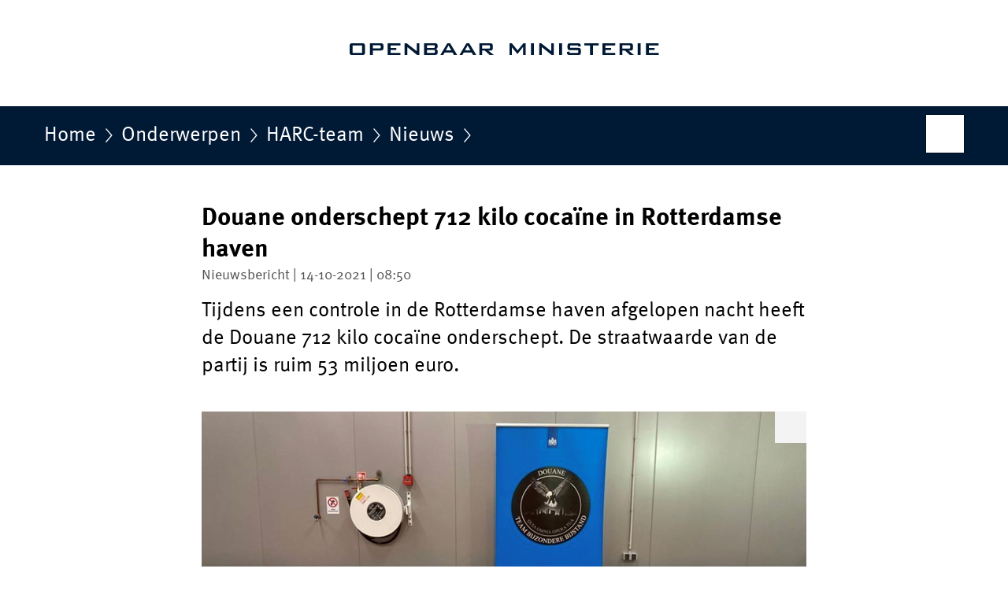

--- FILE ---
content_type: text/html;charset=UTF-8
request_url: https://www.om.nl/onderwerpen/harc-team/nieuws/2021/10/14/douane-onderschept-712-kilo-cocaine-in-rotterdamse-haven
body_size: 3880
content:
<!doctype html>

<html class="no-js" xml:lang="nl-NL" lang="nl-NL">
<!-- Version: 2025.11.1 -->
<head>
  <meta charset="UTF-8"/>
  <meta name="description" content="Tijdens een controle in de Rotterdamse haven afgelopen nacht heeft de Douane 712 kilo cocaïne onderschept. De straatwaarde van de partij is ruim 53 miljoen euro."/>
<meta name="DCTERMS.description" content="Tijdens een controle in de Rotterdamse haven afgelopen nacht heeft de Douane 712 kilo cocaïne onderschept. De straatwaarde van de partij is ruim 53 miljoen euro."/>
<meta property="og:image" content="https://www.om.nl/binaries/large/content/gallery/om/content-afbeeldingen/parketten/ap-rotterdam/harc_141021.png"/>
<title>Douane onderschept 712 kilo cocaïne in Rotterdamse haven | Nieuwsbericht | Openbaar Ministerie</title>
<meta name="DCTERMS.title" content="Douane onderschept 712 kilo cocaïne in Rotterdamse haven - Nieuwsbericht - Openbaar Ministerie"/>
<meta property="og:title" content="Douane onderschept 712 kilo cocaïne in Rotterdamse haven"/>
<meta property="og:description" content="Tijdens een controle in de Rotterdamse haven afgelopen nacht heeft de Douane 712 kilo cocaïne onderschept. De straatwaarde van de partij is ruim 53 miljoen euro."/>
<meta property="og:type" content="website"/>
<meta property="og:url" content="https://www.om.nl/actueel/nieuws/2021/10/14/douane-onderschept-712-kilo-cocaine-in-rotterdamse-haven"/>
<link rel="canonical" href="https://www.om.nl/actueel/nieuws/2021/10/14/douane-onderschept-712-kilo-cocaine-in-rotterdamse-haven"/>
<meta name="viewport" content="width=device-width, initial-scale=1"/>
<meta name="DCTERMS.language" title="XSD.language" content="nl-NL"/>
      <meta name="DCTERMS.creator" title="RIJKSOVERHEID.Organisatie" content="Ministerie van Justitie en Veiligheid"/>
      <meta name="DCTERMS.identifier" title="XSD.anyURI" content="https://www.om.nl/onderwerpen/harc-team/nieuws/2021/10/14/douane-onderschept-712-kilo-cocaine-in-rotterdamse-haven"/>

    <meta name="DCTERMS.available" title="DCTERMS.Period" content="start=2021-10-14;"/>
    <meta name="DCTERMS.modified" title="XSD.dateTime" content="2021-10-14T08:57"/>
    <meta name="DCTERMS.issued" title="XSD.dateTime" content="2021-10-14T08:50"/>
    <meta name="DCTERMS.spatial" title="OVERHEID.Koninkrijksdeel" content="Nederland"/>
        <meta name="DCTERMS.publisher" title="RIJKSOVERHEID.Organisatie" content="Ministerie van Justitie en Veiligheid"/>
    <meta name="DCTERMS.rights" content="CC0 1.0 Universal"/>
    <meta name="DCTERMS.rightsHolder" title="RIJKSOVERHEID.Organisatie" content="Ministerie van Justitie en Veiligheid"/>
      <!--<meta name="OVERHEID.authority" title="RIJKSOVERHEID.Organisatie" content="Ministerie van Justitie en Veiligheid"/>-->
      <meta name="DCTERMS.subject" content="HARC-team"/>
    <meta name="DCTERMS.type" title="RIJKSOVERHEID.Informatietype" content="nieuwsbericht"/>

    <script nonce="ZTIyY2U1ODJhMzE5NGZkZTk1ZWQ0YjVmYjZhMGJhYzU=">
          window.dataLayer = window.dataLayer || [];
          window.dataLayer.push({
            "page_type": "Nieuws",
            "ftg_type": "Informatiegever",
            "subjects": "HARC-team",
            "country": "Nederland",
            "issued": "2021-10-14T08:50:37.473+02:00",
            "last_published": "2021-10-14T08:57:25.344+02:00",
            "update": "2021-10-14T08:50:00.000+02:00",
            "publisher": "Ministerie van Justitie en Veiligheid",
            "language": "nl-NL",
            "uuid": "6cde2873-183c-4df3-8a8b-6813a0e39d00",
            "search_category": "",
            "search_keyword": "",
            "search_count": ""
          });
        </script>
      <link rel="shortcut icon" href="/binaries/content/assets/om/iconen/favicon.ico" type="image/x-icon"/>
<link rel="apple-touch-icon" href="/binaries/content/assets/om/iconen/apple-touch-icon.png"/>
<link rel="stylesheet" href="/webfiles/1750018301372/presentation/alt-responsive.css" type="text/css" media="all"/>
<link rel="preload" href="/webfiles/1750018301372/presentation/alt-responsive.css" as="style" >

<link rel="stylesheet" href="/webfiles/1750018301372/presentation/themes/om.css" type="text/css" media="all"/>
    <link rel="preload" href="/binaries/content/gallery/om/channel-afbeeldingen/logo.svg" as="image">
<link rel="preload" href="/webfiles/1750018301372/behaviour/core.js" as="script">

</head>

<body id="government" data-scriptpath="/webfiles/1750018301372/behaviour"
      
        class="portalclass"
      data-hartbeattrackingtimer="0" data-cookieinfourl="cookies" data-cookiebody="{sitenaam} gebruikt cookies om het gebruik van de website te analyseren en het gebruiksgemak te verbeteren. Lees meer over" data-cookieurltext="cookies" >

<script nonce="ZTIyY2U1ODJhMzE5NGZkZTk1ZWQ0YjVmYjZhMGJhYzU=">
          (function(window, document, dataLayerName, id) {
            window[dataLayerName]=window[dataLayerName]||[],window[dataLayerName].push({start:(new Date).getTime(),event:"stg.start"});var scripts=document.getElementsByTagName('script')[0],tags=document.createElement('script');
            function stgCreateCookie(a,b,c){var d="";if(c){var e=new Date;e.setTime(e.getTime()+24*c*60*60*1e3),d="; expires="+e.toUTCString()}document.cookie=a+"="+b+d+"; path=/"}
            var isStgDebug=(window.location.href.match("stg_debug")||document.cookie.match("stg_debug"))&&!window.location.href.match("stg_disable_debug");stgCreateCookie("stg_debug",isStgDebug?1:"",isStgDebug?14:-1);
            var qP=[];dataLayerName!=="dataLayer"&&qP.push("data_layer_name="+dataLayerName),isStgDebug&&qP.push("stg_debug");var qPString=qP.length>0?("?"+qP.join("&")):"";
            tags.async=!0,tags.src="//statistiek.rijksoverheid.nl/containers/"+id+".js"+qPString,scripts.parentNode.insertBefore(tags,scripts);
            !function(a,n,i){a[n]=a[n]||{};for(var c=0;c<i.length;c++)!function(i){a[n][i]=a[n][i]||{},a[n][i].api=a[n][i].api||function(){var a=[].slice.call(arguments,0);"string"==typeof a[0]&&window[dataLayerName].push({event:n+"."+i+":"+a[0],parameters:[].slice.call(arguments,1)})}}(i[c])}(window,"ppms",["tm","cm"]);
          })(window, document, 'dataLayer', 'c0ab5aba-add6-44ed-aba9-de3a3bf51785');
        </script><noscript><iframe src="//statistiek.rijksoverheid.nl/containers/c0ab5aba-add6-44ed-aba9-de3a3bf51785/noscript.html" height="0" width="0" style="display:none;visibility:hidden"></iframe></noscript>
      <div id="mainwrapper">
  <header>

  <div class="skiplinks">
    <a href="#content-wrapper">Ga direct naar inhoud</a>
  </div>

  <a href="/">
          <div class="logo">
  <div class="wrapper">
    <img src="/binaries/content/gallery/om/channel-afbeeldingen/logo.svg" data-fallback="/binaries/content/gallery/om/channel-afbeeldingen/fallback.svg" alt="Naar de homepage van om.nl - Openbaar Ministerie" id="logotype"/>
      </div>
</div>
</a>
      </header>
<div id="navBar">
  <div class="wrapper">
    <nav class="breadCrumbNav" aria-labelledby="breadCrumbNavLabel">
  <span class="assistive" id="breadCrumbNavLabel">U bevindt zich hier:</span>
  <a href="/">Home</a>
      <a href="/onderwerpen">Onderwerpen</a>
      <a href="/onderwerpen/harc-team">HARC-team</a>
      <a href="/onderwerpen/harc-team/nieuws">Nieuws</a>
      <span class="assistive" aria-current="page">Douane onderschept 712 kilo cocaïne in Rotterdamse haven</span>
          </nav>
<div id="searchForm" role="search" class="searchForm" data-search-closed="Open zoekveld" data-search-opened="Start zoeken">
  <form novalidate method="get" action="/zoeken" id="search-form" data-clearcontent="Invoer wissen">
    <label for="search-keyword">Zoeken binnen Openbaar Ministerie</label>
    <input type="text" id="search-keyword" class="searchInput" name="trefwoord"
      title="Typ hier uw zoektermen" placeholder="Zoeken" />
    <button id="search-submit" class="searchSubmit" name="search-submit" type="submit" 
        title="Start zoeken">
      Zoek</button>
  </form>
</div>
</div>
</div><main id="content-wrapper" tabindex="-1">
  
  <div class="wrapper">
    <div class="article content">
  <h1 class="news">
      Douane onderschept 712 kilo cocaïne in Rotterdamse haven</h1>
<p class="article-meta">
  Nieuwsbericht | 14-10-2021 | 08:50</p><div class="intro"><p>Tijdens een controle in de Rotterdamse haven afgelopen nacht heeft de Douane 712 kilo cocaïne onderschept. De straatwaarde van de partij is ruim 53 miljoen euro.</p></div>
  <div class="contentBox">
<div class="content-image">
    <figure class="img-container">
    <a class="swbox" href="https://www.om.nl/binaries/large/content/gallery/om/content-afbeeldingen/parketten/ap-rotterdam/harc_141021.png">
        <span class="assistive">Vergroot afbeelding</span>
    <img
        
          class="hasOptions"
          data-options="lightbox"
          data-close="Sluiten"
          data-open="Toon opties"
          data-header="Delen via"
          data-share="Deel afbeelding {afbeeldingnaam} op uw eigen account op {socialmedia}"
          data-download="Download afbeelding"
          data-enlarge="Vergroot afbeelding"
          data-enlargeanddownload="Vergroten en downloaden"
        
          data-credits="Openbaar Ministerie"
        
          data-hresimg="https://www.om.nl/binaries/large/content/gallery/om/content-afbeeldingen/parketten/ap-rotterdam/harc_141021.png"
        
          data-imagelabel="Beeld"
        
          data-closeimage="Afbeelding sluiten"
          src="/binaries/medium/content/gallery/om/content-afbeeldingen/parketten/ap-rotterdam/harc_141021.png"
        
          alt="">
    </a>
    <footer><small class="copyright">
      Beeld: Openbaar Ministerie</small></footer>
  </figure>
  </div>
<h2>Zelfde schip</h2>
        <p>De drugs was verdeeld over 27 sporttassen verstopt in een container afkomstig uit Guatemala. De container was bestemd voor een bedrijf in Hoogvliet. De container was <a href="/onderwerpen/harc-team/nieuws/2021/10/13/douane-onderschept-470-kilo-cocaine-tussen-kleding">geladen op hetzelfde schip waar eerder die dag al 470 kilo cocaïne werd onderschept</a>. </p>

<h2>HARC-team</h2>

<p>Het HARC-team, een samenwerkingsverband van Douane, FIOD, Zeehavenpolitie en het Openbaar Ministerie in Rotterdam, heeft de zaak verder in onderzoek. De drugs zijn inmiddels vernietigd.<br />
 </p></div>
</div>
<div class="fullWidthSection">
  </div><aside>

  <div class="brick belongsTo">
    <h2>Hoort bij</h2>
    <ul>
      <li><a href="/organisatie/arrondissementsparket-rotterdam">Arrondissementsparket Rotterdam</a></li>
          </ul>
  </div>
</aside><div id="follow-up">
    <div class="block">
      <div class="sharing">
    <h2>Deel deze pagina</h2>
    <ul class="common">
      <li>
          <a href="https://twitter.com/share?url=https%3A%2F%2Fwww.om.nl%2Fonderwerpen%2Fharc-team%2Fnieuws%2F2021%2F10%2F14%2Fdouane-onderschept-712-kilo-cocaine-in-rotterdamse-haven&amp;text=Douane+onderschept+712+kilo+coca%C3%AFne+in+Rotterdamse+haven" class="twitter">
            Deel deze pagina op uw eigen account op X</a>
        </li>
      <li>
          <a href="https://www.facebook.com/sharer.php?u=https%3A%2F%2Fwww.om.nl%2Fonderwerpen%2Fharc-team%2Fnieuws%2F2021%2F10%2F14%2Fdouane-onderschept-712-kilo-cocaine-in-rotterdamse-haven" class="facebook">
            Deel deze pagina op uw eigen account op Facebook</a>
        </li>
      <li>
          <a href="https://www.linkedin.com/shareArticle?mini=true&amp;url=https%3A%2F%2Fwww.om.nl%2Fonderwerpen%2Fharc-team%2Fnieuws%2F2021%2F10%2F14%2Fdouane-onderschept-712-kilo-cocaine-in-rotterdamse-haven&amp;title=Douane+onderschept+712+kilo+coca%C3%AFne+in+Rotterdamse+haven&amp;source=Openbaar+Ministerie&amp;summary=Tijdens+een+controle+in+de+Rotterdamse+haven+afgelopen+nacht+heeft+de+Douane+712+kilo+coca%C3%AFne+onderschept.+De+straatwaarde+van+de+partij+is+ruim+53+miljoen+euro." class="linkedin">
            Deel deze pagina op uw eigen account op LinkedIn</a>
        </li>
      </ul>
  </div>
</div>
  </div>
</div>
  
</main>
<footer class="site-footer">
  <div class="wrapper">

    <div class="payoff">
          <span>Rechtvaardigheid is een kernwaarde van onze rechtsstaat</span>
        </div>

      <div class="column">
    <h2>Service</h2>
    <ul>

    <li >
        <a href="/contact">Contact</a>
      </li>
    <li >
        <a href="/inloggen">Inloggen</a>
      </li>
    <li >
        <a href="/pers">Pers</a>
      </li>
    <li >
        <a href="/sitemap">Sitemap</a>
      </li>
    <li >
        <a href="/archief">Archief</a>
      </li>
    </ul>
</div>
<div class="column">
    <h2>Over deze site</h2>
    <ul>

    <li >
        <a href="/over-om">Over OM.nl</a>
      </li>
    <li >
        <a href="/copyright">Copyright</a>
      </li>
    <li >
        <a href="/privacy">Privacy</a>
      </li>
    <li >
        <a href="/toegankelijkheid">Toegankelijkheid</a>
      </li>
    <li >
        <a href="/cookies">Cookies</a>
      </li>
    <li >
        <a href="/kwetsbaarheid-melden">Kwetsbaarheid melden</a>
      </li>
    </ul>
</div>
</div>

  <nav class="languages" aria-labelledby="languageMenuLabel">
    <div class="languages__wrapper">
      <p id="languageMenuLabel" class="languages__label">Deze website in andere talen:</p>
  <ul class="languages__list">
    <li class="languages__list-item selected">
         Nederlands</li>
    <li class="languages__list-item ">
         <a href="https://www.prosecutionservice.nl/" class="languages__link" lang="en">English</a>
            </li>
    </ul>
</div>
  </nav>
</footer>
</div>

<!--[if (gt IE 10)|!(IE)]><!-->
<script src="/webfiles/1750018301372/behaviour/core.js"></script>
<!--<![endif]-->

</body>
</html>


--- FILE ---
content_type: image/svg+xml;charset=UTF-8
request_url: https://www.om.nl/binaries/content/gallery/om/channel-afbeeldingen/logo.svg
body_size: 839
content:
<?xml version="1.0" encoding="UTF-8" standalone="no"?>
<svg xmlns="http://www.w3.org/2000/svg" height="125" viewBox="0 0 393 125" width="393">
  <g>
    <path d="M176.64,57.57c1.11,0,1.67.21,1.67,1.21v1.74c0,1-.58,1.21-1.67,1.21h-8.37v-4.17h8.37ZM164.63,70.04h3.63v-5.7h3.45l6.31,5.7h5.27l-7.15-5.7h2.06c2.43,0,3.52-.83,3.52-2.89v-3.56c0-2.1-1.11-2.92-3.52-2.92h-13.57v15.07h-.01ZM139.34,70.04h3.68l1.89-3.31h9.97l1.89,3.31h4.14l-9.08-15.07h-3.52l-8.94,15.07h-.04ZM146.47,63.98l3.38-6.27,3.52,6.27h-6.92.01ZM115.07,70.04h3.68l1.89-3.31h9.97l1.89,3.31h4.14l-9.08-15.07h-3.52l-8.94,15.07h-.04ZM122.2,63.98l3.38-6.27,3.52,6.27h-6.92.01ZM94.58,70.04h12.54c3.1,0,4.67-.95,4.67-2.96v-1.92c0-1.53-.97-2.6-2.68-2.89,1.64-.28,2.57-1.18,2.57-2.57v-1.82c0-2.13-1.14-2.92-3.56-2.92h-13.54v15.07h0ZM106.45,57.43c1.14,0,1.64.18,1.64,1.07v1.43c0,.9-.53,1.07-1.64,1.07h-8.23v-3.56s8.23,0,8.23,0ZM106.45,63.49c1.25,0,1.78.25,1.78,1.36v1.14c0,1.11-.53,1.36-1.78,1.36h-8.23v-3.84h8.23ZM69.85,70.04h3.35v-10.16l12.75,10.16h2.53v-15.07h-3.31v10.02l-12.79-10.02h-2.53s0,15.07,0,15.07ZM48.2,70.04h16.36v-2.82h-12.64v-3.7h7.27v-2.6h-7.27v-3.28h12.47v-2.67h-16.17v15.07h-.01ZM25.83,70.04h3.63v-5.88h9.93c2.43,0,3.52-.81,3.52-2.92v-3.35c0-2.13-1.11-2.92-3.52-2.92h-13.57s0,15.07,0,15.07ZM37.83,57.57c1.11,0,1.67.21,1.67,1.21v1.57c0,1-.58,1.21-1.67,1.21h-8.37v-3.98h8.37ZM3.68,57.75h12.15v9.4H3.68s0-9.4,0-9.4ZM0,58.54v7.94c0,2.85.93,3.56,3.91,3.56h11.64c2.96,0,3.91-.72,3.91-3.56v-7.94c0-2.89-.97-3.56-3.91-3.56H3.91c-2.96,0-3.91.67-3.91,3.56" fill="#001935"/>
    <path d="M290.3,57.68v1.6l3.17-.67v-.35c0-2.64-1.18-3.28-3.96-3.28h-8.94c-2.96,0-3.96.72-3.96,3.56v1.67c0,2.85,1,3.56,3.96,3.56h9.76v3.45h-11.08v-1.78l-3.28.6v.43c0,2.82.95,3.56,3.96,3.56h9.79c2.99,0,3.91-.74,3.91-3.56v-2.06c0-2.85-.93-3.56-3.91-3.56h-9.79v-3.17h10.37,0ZM266,70.04h3.68v-15.07h-3.68v15.07ZM240.65,70.04h3.35v-10.16l12.75,10.16h2.53v-15.07h-3.31v10.02l-12.79-10.02h-2.53v15.07ZM230.29,70.04h3.66v-15.07h-3.66v15.07ZM230.29,70.04h3.66v-15.07h-3.66v15.07ZM202.96,70.04h2.96v-10.11l6.8,8.3h.72l6.73-8.56v10.37h3.42v-15.07h-2.96l-7.34,8.94-7.38-8.94h-2.96v15.07h0Z" fill="#001935"/>
  </g>
  <path d="M376.18,70.04h16.36v-2.82h-12.65v-3.7h7.27v-2.6h-7.27v-3.28h12.47v-2.67h-16.17v15.07h0ZM365.81,70.04h3.68v-15.07h-3.68v15.07ZM354.67,57.57c1.11,0,1.67.21,1.67,1.21v1.74c0,1-.58,1.21-1.67,1.21h-8.37v-4.17h8.37ZM342.67,70.04h3.63v-5.7h3.45l6.31,5.7h5.27l-7.15-5.7h2.06c2.43,0,3.52-.83,3.52-2.89v-3.56c0-2.1-1.11-2.92-3.52-2.92h-13.57v15.07h-.01ZM321.01,70.04h16.34v-2.82h-12.64v-3.7h7.27v-2.6h-7.27v-3.28h12.47v-2.67h-16.16v15.07h-.01ZM308.97,57.68h7.31v-2.71h-18.24v2.71h7.27v12.36h3.66v-12.36Z" fill="#001935"/>
</svg>
